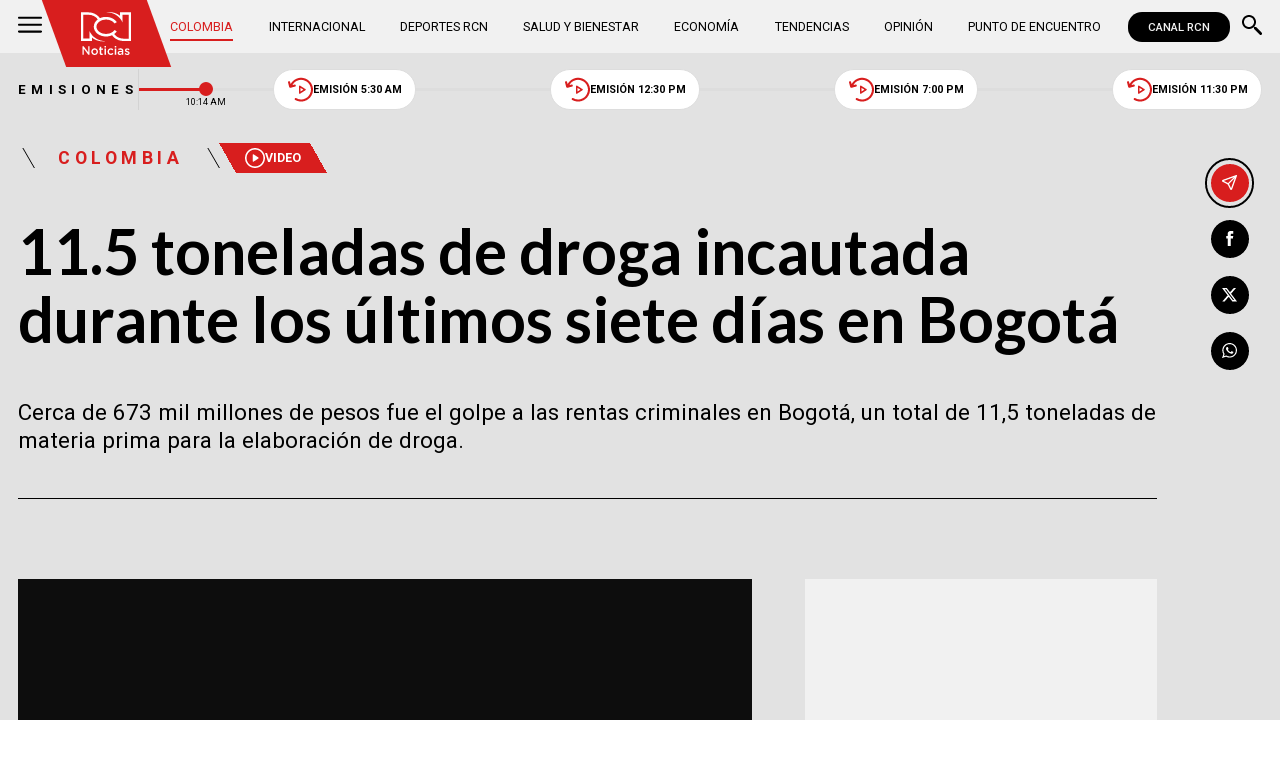

--- FILE ---
content_type: text/html; charset=utf-8
request_url: https://www.noticiasrcn.com/colombia/11-5-toneladas-de-droga-incautada-durante-los-ultimos-siete-dias-en-bogota-441350
body_size: 10501
content:
<!DOCTYPE html>
<html lang="es">
<head>
    <title>11.5 toneladas de droga incautada durante los &#xFA;ltimos siete d&#xED;as en Bogot&#xE1; | Noticias RCN</title>
    <meta charset="utf-8" />
<meta http-equiv="x-ua-compatible" content="ie=edge">
<meta name="viewport" content="width=device-width, initial-scale=1.0">
<meta name="author" content="Noticias RCN" />
<meta name="version" content="3.0.13.0" />
	<meta name="description" content="Cerca de 673 mil millones de pesos fue el golpe a las rentas criminales en Bogot&#xE1;, un total de 11,5 toneladas de materia prima para la elaboraci&#xF3;n de droga..." />
	<meta name="keywords" content="Narcotr&#xE1;fico" />
	<meta name="news_keywords" content="Narcotr&#xE1;fico" />
	<link href="https://www.noticiasrcn.com/colombia/11-5-toneladas-de-droga-incautada-durante-los-ultimos-siete-dias-en-bogota-441350" rel="canonical">

	<link rel="amphtml" href="https://amp.noticiasrcn.com/colombia/11-5-toneladas-de-droga-incautada-durante-los-ultimos-siete-dias-en-bogota-441350">
	<meta name="robots" content="index, follow, max-image-preview:large">

            <meta name="twitter:card" content="summary_large_image" />
            <meta name="twitter:site" content="@NoticiasRCN" />
            <meta name="twitter:creator" content="@NoticiasRCN" />
            <meta name="twitter:title" content="11.5 toneladas de droga incautada durante los &#xFA;ltimos siete d&#xED;as en Bogot&#xE1; | Noticias RCN" />
            <meta name="twitter:description" content="Cerca de 673 mil millones de pesos fue el golpe a las rentas criminales en Bogot&#xE1;, un total de 11,5 toneladas de materia prima para la elaboraci&#xF3;n de droga..." />
            <meta name="twitter:image" content="https://imagenes.noticiasrcn.com/ImgNoticias/toneladas-de-droga-incautada-en-Bogota_0.webp?w=1280" />

    <meta property="og:site_name" content="Noticias RCN">
    <meta property="og:title" content="11.5 toneladas de droga incautada durante los &#xFA;ltimos siete d&#xED;as en Bogot&#xE1; | Noticias RCN" />
    <meta property="og:type" content="article" />
    <meta property="og:url" content="https://www.noticiasrcn.com/colombia/11-5-toneladas-de-droga-incautada-durante-los-ultimos-siete-dias-en-bogota-441350" />
    <meta property="og:image" content="https://imagenes.noticiasrcn.com/ImgNoticias/toneladas-de-droga-incautada-en-Bogota_0.webp?w=1280" />
    <meta property="og:image:type" content="image/jpeg" />
    <meta property="og:image:alt" content="11.5 toneladas de droga incautada durante los &#xFA;ltimos siete d&#xED;as en Bogot&#xE1; | Noticias RCN" />
    <meta property=”og:image:width” content="897" />
    <meta property=”og:image:height” content="460" />
    <meta property="og:description" content="Cerca de 673 mil millones de pesos fue el golpe a las rentas criminales en Bogot&#xE1;, un total de 11,5 toneladas de materia prima para la elaboraci&#xF3;n de droga..." />
    <meta property="og:locale" content="es_CO" />
    <!--Whatsapp-->
    <meta property="og:image" content="https://imagenes.noticiasrcn.com/ImgNoticias/toneladas-de-droga-incautada-en-Bogota_0.webp?w=400&amp;r=1_1" />
    <meta property="og:image:type" content="image/jpeg" />
        <meta property="fb:pages" content="154413711236788" />

<link rel="apple-touch-icon" sizes="180x180" href="/__assets/favicon/apple-touch-icon.png">
<link rel="alternate icon" href="/__assets/favicon/favicon.ico" sizes="16x16">
<meta name="msapplication-config" content="/__assets/favicon/browserconfig.xml">
<meta name="msapplication-TileColor" content="#da532c">
<link rel="mask-icon" href="/__assets/favicon/safari-pinned-tab.svg" color="#0b4bbd">
<link rel="icon" type="image/svg+xml" href="/__assets/favicon/favicon.svg">
<meta name="theme-color" content="#ffffff">
    <meta property="article:published_time" content="03/05/2023 14:45:00 -05:00" />
    <meta property="article:modified_time" content="03/05/2023 14:45:52 -05:00" />
        <meta property="mrf:authors" content="cmsadmin@larepublica.com.co" />
        <meta property="mrf:tags" content="contentType:Video;tags:Narcotráfico" />
        <meta property="mrf:sections" content="Colombia">


	<script type="application/ld&#x2B;json">
		{"@id":"https://www.noticiasrcn.com/#publisher","name":"Noticias RCN","logo":{"url":"https://imagenes.noticiasrcn.com/img/nrcn-logo.png","width":320,"height":270,"@context":"http://schema.org","@type":"ImageObject"},"url":"https://www.noticiasrcn.com","sameAs":["https://twitter.com/NoticiasRCN","https://www.facebook.com/NoticiasRCN","https://www.youtube.com/channel/UCnr6pbeXJmkNQJ9PSYle7QQ","https://www.instagram.com/noticiasrcn"],"address":{"streetAddress":"Av. de las Américas #65-82","addressLocality":"Bogotá D.C","postalCode":"111611","addressRegion":"Bogotá D.C","addressCountry":"CO","@context":"http://schema.org","@type":"PostalAddress"},"@context":"http://schema.org","@type":"NewsMediaOrganization"}
	</script>
	<script type="application/ld&#x2B;json">
		{"itemListElement":[{"position":1,"name":"Colombia","item":"https://www.noticiasrcn.com/colombia","@context":"http://schema.org","@type":"ListItem"},{"position":2,"name":"11.5 toneladas de droga incautada durante los últimos siete días en Bogotá","@context":"http://schema.org","@type":"ListItem"}],"@context":"http://schema.org","@type":"BreadcrumbList"}
	</script>
	<script type="application/ld&#x2B;json">
		{"headline":"11.5 toneladas de droga incautada durante los últimos siete días en Bogotá","articleSection":"Colombia","datePublished":"2023-03-05T14:45:00-05:00","dateModified":"2023-03-05T14:45:52-05:00","description":"Cerca de 673 mil millones de pesos fue el golpe a las rentas criminales en Bogotá, un total de 11,5 toneladas de materia prima para la elaboración de droga.","publisher":{"@id":"https://www.noticiasrcn.com/#publisher"},"image":[{"url":"https://imagenes.noticiasrcn.com/ImgNoticias/toneladas-de-droga-incautada-en-Bogota_0.webp","width":897,"height":460,"caption":"Captura video","@context":"http://schema.org","@type":"ImageObject"},{"url":"https://imagenes.noticiasrcn.com/ImgNoticias/toneladas-de-droga-incautada-en-Bogota_0.webp?r=4_3","width":613,"height":460,"caption":"Captura video","@context":"http://schema.org","@type":"ImageObject"},{"url":"https://imagenes.noticiasrcn.com/ImgNoticias/toneladas-de-droga-incautada-en-Bogota_0.webp?r=1_1","width":460,"height":460,"caption":"Captura video","@context":"http://schema.org","@type":"ImageObject"}],"author":[{"@id":"https://www.noticiasrcn.com/#publisher","name":"Noticias RCN","logo":{"url":"https://imagenes.noticiasrcn.com/img/nrcn-logo.png","width":320,"height":270,"@context":"http://schema.org","@type":"ImageObject"},"url":"https://www.noticiasrcn.com","sameAs":["https://twitter.com/NoticiasRCN","https://www.facebook.com/NoticiasRCN","https://www.youtube.com/channel/UCnr6pbeXJmkNQJ9PSYle7QQ","https://www.instagram.com/noticiasrcn"],"address":{"streetAddress":"Av. de las Américas #65-82","addressLocality":"Bogotá D.C","postalCode":"111611","addressRegion":"Bogotá D.C","addressCountry":"CO","@context":"http://schema.org","@type":"PostalAddress"},"@context":"http://schema.org","@type":"NewsMediaOrganization"}],"wordCount":309,"url":"https://www.noticiasrcn.com/colombia/11-5-toneladas-de-droga-incautada-durante-los-ultimos-siete-dias-en-bogota-441350","mainEntityOfPage":"https://www.noticiasrcn.com/colombia/11-5-toneladas-de-droga-incautada-durante-los-ultimos-siete-dias-en-bogota-441350","speakable":{"xPath":["/html/head/title","/html/head/meta[@name='description']/@content"],"@context":"http://schema.org","@type":"SpeakableSpecification"},"@context":"http://schema.org","@type":"NewsArticle"}
	</script>
	<script type="application/ld&#x2B;json">
		{"description":"Cerca de 673 mil millones de pesos fue el golpe a las rentas criminales en Bogotá, un total de 11,5 toneladas de materia prima para la elaboración de droga...","name":"11.5 toneladas de droga incautada durante los últimos siete días en Bogotá","thumbnailUrl":["https://imagenes.noticiasrcn.com/ImgNoticias/toneladas-de-droga-incautada-en-Bogota_0.webp"],"uploadDate":"2023-03-05T14:45:00-05:00","embedUrl":"https://geo.dailymotion.com/player.html?video=x8iulbl&","@context":"http://schema.org","@type":"VideoObject"}
	</script>

            <script>
            dataLayer = [{
                'isMobile': false,
                'postId': '441350',
                'postDateTime': '2023-03-05 14:45:00',
            }];
        </script>
<!-- Google Tag Manager -->
<script>
    (function (w, d, s, l, i) {
        w[l] = w[l] || []; w[l].push({
            'gtm.start':
                new Date().getTime(), event: 'gtm.js'
        }); var f = d.getElementsByTagName(s)[0],
            j = d.createElement(s), dl = l != 'dataLayer' ? '&l=' + l : ''; j.async = true; j.src =
                'https://www.googletagmanager.com/gtm.js?id=' + i + dl; f.parentNode.insertBefore(j, f);
    })(window, document, 'script', 'dataLayer', 'GTM-5LFX3MS3');</script>
<!-- End Google Tag Manager -->

    <link rel="preconnect" href="https://fonts.googleapis.com">
    <link rel="preconnect" href="https://fonts.gstatic.com" crossorigin>
    <link href="https://fonts.googleapis.com/css2?family=Lato:ital,wght@0,400;0,700;1,400;1,700&family=Roboto+Serif:ital,opsz,wght@0,8..144,100..900;1,8..144,100..900&family=Roboto:ital,wght@0,400;0,500;0,700;1,400;1,500;1,700&display=swap" rel="stylesheet">
    
    
    
        <script type="text/javascript">
            window.trends = {
                'postId': '441350',
                'postDateTime': '2023-03-05 14:45:00',
            }
        </script>
    


    
            <noscript><link rel="stylesheet" href="/__assets/assets/v2.0.0/desktop-post-video-fMZAbGzK.css" /></noscript>
            <link rel="preload" href="/__assets/assets/v2.0.0/desktop-post-video-fMZAbGzK.css" as="style" />
    
</head>
<body>
    <!-- Google Tag Manager (noscript) -->
    <noscript>
        <iframe src="https://www.googletagmanager.com/ns.html?id=GTM-5LFX3MS3"
                height="0" width="0" style="display:none;visibility:hidden">
        </iframe>
    </noscript>
    <!-- End Google Tag Manager (noscript) -->
    <style id="loading-styles">
    .loading_screen {
        background: linear-gradient(to bottom, #f9f9f9 10%, #eeeff3 100%);
        left: 0;
        height: 100%;
        position: fixed;
        top: 0;
        width: 100%;
        z-index: 10000;
        display: flex;
        flex-direction: column;
        justify-content: center;
        align-items: center;
    }

        .loading_screen .icon-logo {
            height: 80px;
            width: auto;
            fill: #555;
        }

        .loader {
            width: 8px;
            height: 8px;
            border-radius: 50%;
            display: block;
            margin: 15px auto;
            position: relative;
            color: #555;
            box-sizing: border-box;
            animation: animloader 750ms linear infinite alternate;
        }

    @keyframes animloader {
        0% {
            box-shadow: -38px -12px, -14px 0, 14px 0, 38px 0;
        }

        33% {
            box-shadow: -38px 0px, -14px -12px, 14px 0, 38px 0;
        }

        66% {
            box-shadow: -38px 0px, -14px 0, 14px -12px, 38px 0;
        }

        100% {
            box-shadow: -38px 0, -14px 0, 14px 0, 38px -12px;
        }
    }

</style>
<style id="hide-principal">
    #principal-html {
        display: none;
    }
</style>

<div class="loading_screen">
    <svg class="icon-logo" width="1216" height="1024" viewBox="0 0 1216 1024" preserveAspectRatio="xMinYMin" aria-hidden="true" focusable="false"><use href="/ui/v2/icons.svg#icon-logo"></use></svg>
    <span class="loader"></span>
</div>
<script>
    var loadingRemoved = false;
    var cleanLoading = function () {
        if (!loadingRemoved) {
            loadingRemoved = true;
            document.getElementById('hide-principal').remove();
            document.getElementsByClassName('loading_screen')[0].remove();
        }
    }
</script>
    <div id="principal-html" class="p-vid">
        
        <header v-bind:class="{ scrolled: scrollPosition > 100 }" data-mrf-recirculation="Header">
    <div class="header">
        <div class="container">
            <button class="menu-icon" type="button" @click="openMenu" aria-label="Abrir Menú">
                <svg class="icon-menu" width="1024" height="1024" viewBox="0 0 1024 1024" preserveAspectRatio="xMinYMin" aria-hidden="true" focusable="false"><use href="/ui/v2/icons.svg#icon-menu"></use></svg>
            </button>

            <div class="side-menu" ref="sideMenuRef" v-bind:class="{ show: isMenuOpen }" data-mrf-recirculation="Menú Lateral">
    <div class="row">
        <a class="logo-inside" href="/" aria-label="Ir al inicio"><svg class="icon-logo" width="1216" height="1024" viewBox="0 0 1216 1024" preserveAspectRatio="xMinYMin" aria-hidden="true" focusable="false"><use href="/ui/v2/icons.svg#icon-logo"></use></svg></a>
        <button class="close" @click="closeMenu" aria-label="Cerrar Menú">
            <svg class="icon-close" width="1024" height="1024" viewBox="0 0 1024 1024" preserveAspectRatio="xMinYMin" aria-hidden="true" focusable="false"><use href="/ui/v2/icons.svg#icon-close"></use></svg>
        </button>
    </div>
    <nav class="menu">
        <collapse class="accordion c3" :collapsed="false" icon="arrowdown">
            <template v-slot:header>
                <div>Secciones</div>
            </template>
                <ul>
                            <li><a href="/colombia">Colombia</a></li>
                            <li><a href="/internacional">Internacional</a></li>
                            <li><a href="/salud-y-bienestar">Salud y Bienestar</a></li>
                            <li><a href="/opinion">Opini&#xF3;n</a></li>
                </ul>
                    <hr class="v">
                <ul>
                            <li><a href="/economia">Econom&#xED;a</a></li>
                            <li><a href="/tendencias">Tendencias</a></li>
                            <li><a href="/punto-de-encuentro">Punto de Encuentro</a></li>
                </ul>
                    <hr class="v">
                <ul>
                            <li><a href="/videos">Videos</a></li>
                            <li><a href="/emisiones">Emisiones</a></li>
                            <li><a href="/deportes">Deportes RCN</a></li>
                </ul>
        </collapse>
        <collapse class="accordion c2" :collapsed="false" icon="arrowdown">
            <template v-slot:header>
                <div>Punto de encuentro</div>
            </template>
                <ul>
                        <li><a href="/punto-de-encuentro/a-lo-que-vinimos">A lo que vinimos</a></li>
                        <li><a href="/punto-de-encuentro/encontremonos-en-las-regiones">Encontr&#xE9;monos en las regiones</a></li>
                        <li><a href="/punto-de-encuentro/informes-especiales">Informes especiales</a></li>
                        <li><a href="/punto-de-encuentro/la-entrevista-de-jose-manuel-acevedo">La entrevista de Jos&#xE9; Manuel Acevedo</a></li>
                        <li><a href="/punto-de-encuentro/los-datos-de-luza">Los datos de Luza</a></li>
                        <li><a href="/punto-de-encuentro/mujeres-que-inspiran">Mujeres que inspiran</a></li>
                        <li><a href="/punto-de-encuentro/retrato-hablado">Retrato Hablado</a></li>
                </ul>
                    <hr class="v">
                <ul>
                        <li><a href="/punto-de-encuentro/el-termometro">El term&#xF3;metro</a></li>
                        <li><a href="/punto-de-encuentro/hacia-el-corazon-de-la-tierra">Hacia el coraz&#xF3;n de la tierra</a></li>
                        <li><a href="/punto-de-encuentro/la-clave-economica">La Clave Econ&#xF3;mica</a></li>
                        <li><a href="/punto-de-encuentro/la-mesa-ancha">La Mesa Ancha</a></li>
                        <li><a href="/punto-de-encuentro/miercoles-de-salud">Mi&#xE9;rcoles de Salud</a></li>
                        <li><a href="/punto-de-encuentro/preciso-y-conciso">Preciso y conciso</a></li>
                        <li><a href="/punto-de-encuentro/tribuna-rcn">Tribuna RCN</a></li>
                </ul>
        </collapse>
        <collapse class="accordion c1" :collapsed="false" icon="arrowdown">
            <template v-slot:header>
                <div>Emisiones</div>
            </template>
            <menu-broadcasts></menu-broadcasts>
        </collapse>
            <div class="btn-container">
                <a href="https://www.whatsapp.com/channel/0029VZzgtsp8PgsABlHj6g3K" target="_blank" rel="nofollow" class="btn secondary">Suscribirse</a>
            </div>
    </nav>
        <ul class="social-networks">
                <li>
                    <a href="https://www.facebook.com/NoticiasRCN" target="_blank" rel="nofollow"><svg class="icon-facebook" width="1024" height="1024" viewBox="0 0 1024 1024" preserveAspectRatio="xMinYMin" aria-hidden="true" focusable="false"><use href="/ui/v2/icons.svg#icon-facebook"></use></svg></a>
                </li>
                <li>
                    <a href="https://twitter.com/NoticiasRCN" target="_blank" rel="nofollow"><svg class="icon-x" width="1024" height="1024" viewBox="0 0 1024 1024" preserveAspectRatio="xMinYMin" aria-hidden="true" focusable="false"><use href="/ui/v2/icons.svg#icon-x"></use></svg></a>
                </li>
                <li>
                    <a href="https://www.instagram.com/noticiasrcn/" target="_blank" rel="nofollow"><svg class="icon-instagram" width="1024" height="1024" viewBox="0 0 1024 1024" preserveAspectRatio="xMinYMin" aria-hidden="true" focusable="false"><use href="/ui/v2/icons.svg#icon-instagram"></use></svg></a>
                </li>
                <li>
                    <a href="https://www.youtube.com/c/NoticiasRCN/" target="_blank" rel="nofollow"><svg class="icon-youtube" width="1024" height="1024" viewBox="0 0 1024 1024" preserveAspectRatio="xMinYMin" aria-hidden="true" focusable="false"><use href="/ui/v2/icons.svg#icon-youtube"></use></svg></a>
                </li>
                <li>
                    <a href="https://www.whatsapp.com/channel/0029VZzgtsp8PgsABlHj6g3K" target="_blank" rel="nofollow">
                        <svg class="icon-whatsapp" width="1024" height="1024" viewBox="0 0 1024 1024" preserveAspectRatio="xMinYMin" aria-hidden="true" focusable="false"><use href="/ui/v2/icons.svg#icon-whatsapp"></use></svg>
                    </a>
                </li>
        </ul>
</div>
<div class="overlay" v-bind:class="{ show: isMenuOpen }"></div>

            <a class="logo" href="/" aria-label="Ir al inicio"><svg class="icon-logo" width="1216" height="1024" viewBox="0 0 1216 1024" preserveAspectRatio="xMinYMin" aria-hidden="true" focusable="false"><use href="/ui/v2/icons.svg#icon-logo"></use></svg></a>
            <nav class="categories">
                <ul>
                            <li><a class="active" href="/colombia">Colombia</a></li>
                            <li><a  href="/internacional">Internacional</a></li>
                            <li><a  href="/deportes">Deportes RCN</a></li>
                            <li><a  href="/salud-y-bienestar">Salud y Bienestar</a></li>
                            <li><a  href="/economia">Econom&#xED;a</a></li>
                            <li><a  href="/tendencias">Tendencias</a></li>
                            <li><a  href="/opinion">Opini&#xF3;n</a></li>
                            <li><a  href="/punto-de-encuentro">Punto de Encuentro</a></li>
                </ul>
            </nav>
            <div>
                <a href="https://www.canalrcn.com/co/noticias-rcn?utm_source=noticias&utm_medium=botonheader&utm_campaign=app" target="_blank" rel="nofollow" class="btn xs">
                    CANAL RCN
                </a>
            </div>
            <search-box></search-box>
        </div>
    </div>
    <header-broadcasts></header-broadcasts>
    <breaking-news></breaking-news>
</header>

        <main class="wrapper-main" v-bind:class="{bn: rcnStore.hasBreakingNews, scrolled: scrollPosition > 100}">
            

<article class="main-article-container post-video-container container" data-mrf-recirculation="Cuerpo Noticia">
        <div class="post-header">
        <div class="breadcrumb">
                <a href="/colombia" class="kicker">Colombia</a>
                <a href="/videos" class="tag"><svg class="icon-play" width="1024" height="1024" viewBox="0 0 1024 1024" preserveAspectRatio="xMinYMin" aria-hidden="true" focusable="false"><use href="/ui/v2/icons.svg#icon-play"></use></svg> Video</a>
        </div>
        <h1 class="title">11.5 toneladas de droga incautada durante los &#xFA;ltimos siete d&#xED;as en Bogot&#xE1;</h1>
        <h2 class="lead">Cerca de 673 mil millones de pesos fue el golpe a las rentas criminales en Bogot&#xE1;, un total de 11,5 toneladas de materia prima para la elaboraci&#xF3;n de droga.</h2>
        <hr class="full">
    </div>

        <div class="article-container">
        <div class="standard-content">
            <div class="video-opening" v-bind:class="{ 'fixed': scrollPosition > 770 && videoActive }">
                <div id="toolbar" class="toolbar" :style="{left: leftWindow, top: topWindow}">
                    <button @click="videoActive = false" aria-label="Cerrar Video">
                        <svg class="icon-close" width="1024" height="1024" viewBox="0 0 1024 1024" preserveAspectRatio="xMinYMin" aria-hidden="true" focusable="false"><use href="/ui/v2/icons.svg#icon-close"></use></svg>
                    </button>
                </div>
                <div class="video-container" :style="{left: leftWindow, top: topVideoWindow }">
<span class="lazyload dailymotion-video" id="dm-ICSAGL" data-video-id="x8iulbl" data-width="640" data-height="359"></span>                </div>
            </div>

            
	<div class="main-tag ">
			<div class="logo">
				<svg class="icon-logo" width="1216" height="1024" viewBox="0 0 1216 1024" preserveAspectRatio="xMinYMin" aria-hidden="true" focusable="false"><use href="/ui/v2/icons.svg#icon-logo"></use></svg>
				
    <img class="lazyload rounded"
         title="default_autor"
         data-src="https://imagenes.noticiasrcn.com/cms/2024/02/13112928/default_autor.jpg"
         src="data:image/svg+xml,%3Csvg xmlns='http://www.w3.org/2000/svg' viewBox='0 0 900 900'%3E%3C/svg%3E"
         height="900"
         width="900"
         aria-hidden="true"
         onerror="this.src='data:image/svg+xml,%3Csvg xmlns=\'http://www.w3.org/2000/svg\' viewBox=\'0 0 900 900\'%3E%3C/svg%3E'" />
    <noscript>
        <img loading="lazy"
             class="rounded"
             title="default_autor"
             src="https://imagenes.noticiasrcn.com/cms/2024/02/13112928/default_autor.jpg?w=480"
             height="900"
             width="900" />
    </noscript>

			</div>

		<div class="info">
					<p class="tag-title">Noticias RCN</p>

			<div class="date">
				<span>marzo 05 de 2023</span>
				<hr class="v">
				<span>02:45 p.&#xA0;m.</span>
			</div>
		</div>
	
	</div>

            
	<a class="whatsapp-button" href="https://www.whatsapp.com/channel/0029VZzgtsp8PgsABlHj6g3K" target="_blank" rel="nofollow">
		<svg class="icon-whatsapp" width="1024" height="1024" viewBox="0 0 1024 1024" preserveAspectRatio="xMinYMin" aria-hidden="true" focusable="false"><use href="/ui/v2/icons.svg#icon-whatsapp"></use></svg> Unirse al canal de Whatsapp de Noticias RCN
	</a>



            <div class="content">
                <p>Los últimos días han sido clave <strong>en la lucha contra el narcotráfico y la criminalidad en Bogotá,</strong> las autoridades confirmaron golpes contundentes a varias estructuras pues hablan de la<strong> incautación de toneladas de cocaína y de dinero en efectivo.</strong> Los operativos han sido por varios puntos de la capital del país, incluyendo el aeropuerto internacional El Dorado.</p><p>Este duro golpe ha sido de<strong> 11.5 toneladas en incautación de materia prima para la elaboración de droga&nbsp;</strong>durante los últimos siete días, encontrando hallazgos importantes en la <strong>localidad de Usme y en el aeropuerto de la capital del país.</strong></p><h3><strong>Lea además:&nbsp;<a href="/colombia/nicolas-petro-habla-del-caso-de-dineros-ilicitos-441345" target="_blank">“Los dineros en cuestión no tienen procedencia de la mafia”: Nicolás Petro se defendió</a></strong></h3><p>Fueron <strong>457 bultos </strong>que corresponden a la incautación de una sustancia química utilizada para la fabricación de estupefacientes encontrada al interior de una vivienda en la localidad de Usme.&nbsp;</p><div class="ad-wrapper"><div id="gpt-ad-10"></div></div><blockquote><p>El coronel <strong>Herbert Benavidez</strong> indicó que ‘‘incautan cerca de 11.4 toneladas de una sustancia de cloruro de calcio, la cual sirve para la producción de estupefacientes la cual tenía como destino el departamento del Cauca’’.</p></blockquote><h2>Operativos en el aeropuerto El Dorado permitieron importantes incautaciones</h2><p>Además, indicó que en la localidad de Fontibón con la ayuda de guías caninos,<strong> las autoridades lograron incautar 30 kilogramos de clorhidrato de cocaína</strong> los cuales estaban al interior de una caja con flores que tenía como destino final<strong> Leticia en Amazonas.</strong></p><blockquote><p>‘‘En el aeropuerto internacional El Dorado se tienen dos casos de incautación de estupefacientes, cerca de 11 kg entre marihuana y cocaína, destinos San Andrés y Estados Unidos de Norteamérica’’ dijo también el coronel Benavidez.</p></blockquote><p>Cerca de 673 mil millones de pesos fue el golpe a las rentas criminales en Bogotá durante la última semana, un total de 11,5 toneladas de materia prima para la elaboración de estupefacientes.</p><h3>Le puede interesar:&nbsp;<a href="/bogota/los-cambios-que-tendria-el-aeropuerto-el-dorado-437557" target="_blank"><strong>Los grandes cambios que tendría el Aeropuerto Internacional El Dorado</strong></a></h3>
            </div>
            
	<div class="tags-container">
		<svg class="icon-tag" width="1024" height="1024" viewBox="0 0 1024 1024" preserveAspectRatio="xMinYMin" aria-hidden="true" focusable="false"><use href="/ui/v2/icons.svg#icon-tag"></use></svg>
		<ul class="tags">
				<li>
					<a href="/temas/narcotrafico">Narcotr&#xE1;fico</a>
				</li>
		</ul>
	</div>

            
	<a class="whatsapp-button" href="https://www.whatsapp.com/channel/0029VZzgtsp8PgsABlHj6g3K" target="_blank" rel="nofollow">
		<svg class="icon-whatsapp" width="1024" height="1024" viewBox="0 0 1024 1024" preserveAspectRatio="xMinYMin" aria-hidden="true" focusable="false"><use href="/ui/v2/icons.svg#icon-whatsapp"></use></svg> Unirse al canal de Whatsapp de Noticias RCN
	</a>



            	<a class="google-button" href="https://news.google.com/publications/CAAqBwgKMJ3FgQsw5qb9Ag" target="_blank" rel="nofollow">
		<img class="lazyload"
			 width="27"
			 height="27"
			 src="data:image/svg+xml,%3Csvg xmlns='http://www.w3.org/2000/svg' viewBox='0 0 25 25'%3E%3C/svg%3E"
			 data-src="/__assets/images/googlenews.svg"
			 alt="Google News" />
		Síguenos en Google News
	</a>

        </div>
        <div class="sidebar">
            <div id="gpt-ad-24" class="ad rectangle"></div>
            <trends2></trends2>
            <div id="gpt-ad-25" class="ad rectangle"></div>
        </div>
    </div>

    
	<ul class="share">
		<li class="send">
			<post-percentage></post-percentage>
			<span>
				<svg class="icon-send" width="1024" height="1024" viewBox="0 0 1024 1024" preserveAspectRatio="xMinYMin" aria-hidden="true" focusable="false"><use href="/ui/v2/icons.svg#icon-send"></use></svg>
			</span>
		</li>
		<li>
			<a href="https://www.facebook.com/share.php?display=page&amp;u=https%3A%2F%2Fwww.noticiasrcn.com%2Fcolombia%2F11-5-toneladas-de-droga-incautada-durante-los-ultimos-siete-dias-en-bogota-441350" target="_blank" rel="noopener" aria-label="Compartir en Facebook">
				<svg class="icon-facebook" width="1024" height="1024" viewBox="0 0 1024 1024" preserveAspectRatio="xMinYMin" aria-hidden="true" focusable="false"><use href="/ui/v2/icons.svg#icon-facebook"></use></svg>
			</a>
		</li>
		<li>
			<a href="https://twitter.com/intent/tweet?text=11.5&#x2B;toneladas&#x2B;de&#x2B;droga&#x2B;incautada&#x2B;durante&#x2B;los&#x2B;%C3%BAltimos&#x2B;siete&#x2B;d%C3%ADas&#x2B;en&#x2B;Bogot%C3%A1&amp;url=https%3A%2F%2Fwww.noticiasrcn.com%2Fcolombia%2F11-5-toneladas-de-droga-incautada-durante-los-ultimos-siete-dias-en-bogota-441350&amp;via=NoticiasRCN" target="_blank" rel="noopener" aria-label="Compartir en X">
				<svg class="icon-x" width="1024" height="1024" viewBox="0 0 1024 1024" preserveAspectRatio="xMinYMin" aria-hidden="true" focusable="false"><use href="/ui/v2/icons.svg#icon-x"></use></svg>
			</a>
		</li>
		<li>
			<a href="https://wa.me/?text=Art%C3%ADculo&#x2B;11.5&#x2B;toneladas&#x2B;de&#x2B;droga&#x2B;incautada&#x2B;durante&#x2B;los&#x2B;%C3%BAltimos&#x2B;siete&#x2B;d%C3%ADas&#x2B;en&#x2B;Bogot%C3%A1&#x2B;-&#x2B;https%3A%2F%2Fwww.noticiasrcn.com%2Fcolombia%2F11-5-toneladas-de-droga-incautada-durante-los-ultimos-siete-dias-en-bogota-441350" target="_blank" rel="noopener" aria-label="Compartir en Whatsapp">
				<svg class="icon-whatsapp" width="1024" height="1024" viewBox="0 0 1024 1024" preserveAspectRatio="xMinYMin" aria-hidden="true" focusable="false"><use href="/ui/v2/icons.svg#icon-whatsapp"></use></svg>
			</a>
		</li>
		<share-button title="11.5 toneladas de droga incautada durante los &#xFA;ltimos siete d&#xED;as en Bogot&#xE1;" url="https://www.noticiasrcn.com/colombia/11-5-toneladas-de-droga-incautada-durante-los-ultimos-siete-dias-en-bogota-441350"></share-button>
	</ul>

</article>


    <section class="container interests" data-mrf-recirculation="Te Puede Interesar">
        <div class="section-title">
            <h2>Te puede interesar</h2>
        </div>
	<div class="post-v">
		<a class="img-a" href="/colombia/cual-podria-ser-el-impacto-economico-de-la-imposicion-de-aranceles-a-productos-colombianos-en-el-ecuador-982927">
			
    <img class="lazyload"
         alt="Foto: Freepik"
         title="Aranceles-Colombia-Ecuador"
         data-src="https://imagenes.noticiasrcn.com/cms/2026/01/21214603/1080-50_11zon.webp"
         src="data:image/svg+xml,%3Csvg xmlns='http://www.w3.org/2000/svg' viewBox='0 0 1920 1080'%3E%3C/svg%3E"
         height="1080"
         width="1920" 
         aria-hidden="true"
         onerror="this.src='data:image/svg+xml,%3Csvg xmlns=\'http://www.w3.org/2000/svg\' viewBox=\'0 0 1920 1080\'%3E%3C/svg%3E'" />
    <noscript>
        <img loading="lazy"
             alt="Foto: Freepik"
             title="Aranceles-Colombia-Ecuador"
             src="https://imagenes.noticiasrcn.com/cms/2026/01/21214603/1080-50_11zon.webp?w=480"
             height="1080"
             width="1920" />
    </noscript>

			<svg class="icon-play" width="1024" height="1024" viewBox="0 0 1024 1024" preserveAspectRatio="xMinYMin" aria-hidden="true" focusable="false"><use href="/ui/v2/icons.svg#icon-play"></use></svg>
		</a>
		<a href="/temas/ecuador" class="kicker">Ecuador</a>
		<h3 class="title">
			<a href="/colombia/cual-podria-ser-el-impacto-economico-de-la-imposicion-de-aranceles-a-productos-colombianos-en-el-ecuador-982927">&#xBF;Cu&#xE1;l podr&#xED;a ser el impacto econ&#xF3;mico de la imposici&#xF3;n de aranceles a productos colombianos en el Ecuador?</a>
		</h3>
		<div class="time">
			<svg class="icon-clock" width="1024" height="1024" viewBox="0 0 1024 1024" preserveAspectRatio="xMinYMin" aria-hidden="true" focusable="false"><use href="/ui/v2/icons.svg#icon-clock"></use></svg>
			<post-time :created="1769050944000"></post-time>
		</div>
	</div>
	<div class="post-v">
		<a class="img-a" href="/colombia/colegio-gimnasio-campestre-los-laureles-le-responde-a-la-familia-de-valeria-afanador-982937">
			
    <img class="lazyload"
         alt="Gimnasio Campestre Los Laureles."
         title="colegio-fb"
         data-src="https://imagenes.noticiasrcn.com/cms/2026/01/21212925/colegio-fb.webp"
         src="data:image/svg+xml,%3Csvg xmlns='http://www.w3.org/2000/svg' viewBox='0 0 1920 1080'%3E%3C/svg%3E"
         height="1080"
         width="1920" 
         aria-hidden="true"
         onerror="this.src='data:image/svg+xml,%3Csvg xmlns=\'http://www.w3.org/2000/svg\' viewBox=\'0 0 1920 1080\'%3E%3C/svg%3E'" />
    <noscript>
        <img loading="lazy"
             alt="Gimnasio Campestre Los Laureles."
             title="colegio-fb"
             src="https://imagenes.noticiasrcn.com/cms/2026/01/21212925/colegio-fb.webp?w=480"
             height="1080"
             width="1920" />
    </noscript>

			<svg class="icon-play" width="1024" height="1024" viewBox="0 0 1024 1024" preserveAspectRatio="xMinYMin" aria-hidden="true" focusable="false"><use href="/ui/v2/icons.svg#icon-play"></use></svg>
		</a>
		<a href="/temas/cundinamarca" class="kicker">Cundinamarca</a>
		<h3 class="title">
			<a href="/colombia/colegio-gimnasio-campestre-los-laureles-le-responde-a-la-familia-de-valeria-afanador-982937">Colegio se pronuncia tras solicitud de la familia de Valeria Afanador sobre imputaci&#xF3;n contra la rectora</a>
		</h3>
		<div class="time">
			<svg class="icon-clock" width="1024" height="1024" viewBox="0 0 1024 1024" preserveAspectRatio="xMinYMin" aria-hidden="true" focusable="false"><use href="/ui/v2/icons.svg#icon-clock"></use></svg>
			<post-time :created="1769049120000"></post-time>
		</div>
	</div>
	<div class="post-v">
		<a class="img-a" href="/colombia/como-se-estan-configurando-las-consultas-presidenciales-982934">
			
    <img class="lazyload"
         title="katherine miranda"
         data-src="https://imagenes.noticiasrcn.com/cms/2025/12/10161157/katherine-miranda.webp"
         src="data:image/svg+xml,%3Csvg xmlns='http://www.w3.org/2000/svg' viewBox='0 0 1920 1080'%3E%3C/svg%3E"
         height="1080"
         width="1920" 
         aria-hidden="true"
         onerror="this.src='data:image/svg+xml,%3Csvg xmlns=\'http://www.w3.org/2000/svg\' viewBox=\'0 0 1920 1080\'%3E%3C/svg%3E'" />
    <noscript>
        <img loading="lazy"
             title="katherine miranda"
             src="https://imagenes.noticiasrcn.com/cms/2025/12/10161157/katherine-miranda.webp?w=480"
             height="1080"
             width="1920" />
    </noscript>

			<svg class="icon-play" width="1024" height="1024" viewBox="0 0 1024 1024" preserveAspectRatio="xMinYMin" aria-hidden="true" focusable="false"><use href="/ui/v2/icons.svg#icon-play"></use></svg>
		</a>
		<a href="/temas/juan-fernando-cristo" class="kicker">Juan Fernando Cristo</a>
		<h3 class="title">
			<a href="/colombia/como-se-estan-configurando-las-consultas-presidenciales-982934">Miranda se mueve, Fajardo duda y Cristo pone condiciones: as&#xED; se reconfigura el ajedrez de las consultas presidenciales</a>
		</h3>
		<div class="time">
			<svg class="icon-clock" width="1024" height="1024" viewBox="0 0 1024 1024" preserveAspectRatio="xMinYMin" aria-hidden="true" focusable="false"><use href="/ui/v2/icons.svg#icon-clock"></use></svg>
			<post-time :created="1769048924000"></post-time>
		</div>
	</div>
    </section>

<div class="container mgid-container lazyload" data-mgid="https://jsc.mgid.com/site/122511.js">
    <div data-type="_mgwidget" data-widget-id="1263650"></div>
</div>
<div id="gpt-ad-21" class="ad banner"></div>
<video-module :id="441350"></video-module>
<div id="gpt-ad-22" class="ad banner"></div>

    <section class="container other-news" data-mrf-recirculation="Otras Noticias">
        <div class="section-title">
            <h2>Otras Noticias</h2>
        </div>
	<div class="post-v">
		<a class="img-a" href="/internacional/ong-confirma-que-38-personas-encarceladas-por-celebrar-la-detencion-de-maduro-ya-se-encuentran-en-libertad-982948">
			
    <img class="lazyload"
         alt="Foto: Freepik"
         title="Liberaci&#xF3;n-Presos-Pol&#xED;ticos"
         data-src="https://imagenes.noticiasrcn.com/cms/2026/01/10144626/1080_11zon.webp"
         src="data:image/svg+xml,%3Csvg xmlns='http://www.w3.org/2000/svg' viewBox='0 0 1920 1080'%3E%3C/svg%3E"
         height="1080"
         width="1920" 
         aria-hidden="true"
         onerror="this.src='data:image/svg+xml,%3Csvg xmlns=\'http://www.w3.org/2000/svg\' viewBox=\'0 0 1920 1080\'%3E%3C/svg%3E'" />
    <noscript>
        <img loading="lazy"
             alt="Foto: Freepik"
             title="Liberaci&#xF3;n-Presos-Pol&#xED;ticos"
             src="https://imagenes.noticiasrcn.com/cms/2026/01/10144626/1080_11zon.webp?w=480"
             height="1080"
             width="1920" />
    </noscript>

			
		</a>
		<a href="/temas/nicolas-maduro" class="kicker">Nicol&#xE1;s Maduro</a>
		<h3 class="title">
			<a href="/internacional/ong-confirma-que-38-personas-encarceladas-por-celebrar-la-detencion-de-maduro-ya-se-encuentran-en-libertad-982948">ONG confirma que 38 personas encarceladas por celebrar la detenci&#xF3;n de Maduro ya se encuentran en libertad</a>
		</h3>
			<p class="lead">El l&#xED;der del r&#xE9;gimen y su esposa fueron capturados por miembros de las fuerzas especiales de los Estados Unidos, en Carcas, durante la operaci&#xF3;n &#x2018;Resoluci&#xF3;n Absoluta&#x2019;.</p>
		<div class="time">
			<svg class="icon-clock" width="1024" height="1024" viewBox="0 0 1024 1024" preserveAspectRatio="xMinYMin" aria-hidden="true" focusable="false"><use href="/ui/v2/icons.svg#icon-clock"></use></svg>
			<post-time :created="1769051557000"></post-time>
		</div>
	</div>
	<div class="post-v">
		<a class="img-a" href="/tendencias/karol-g-nuevo-look-tras-ruptura-con-feid-982933">
			
    <img class="lazyload"
         alt="Karol G, Feid"
         title="Karol G, Feid"
         data-src="https://imagenes.noticiasrcn.com/cms/2025/10/02182207/Maria-Fernanda-Aristizabal-3-1.webp"
         src="data:image/svg+xml,%3Csvg xmlns='http://www.w3.org/2000/svg' viewBox='0 0 1920 1080'%3E%3C/svg%3E"
         height="1080"
         width="1920" 
         aria-hidden="true"
         onerror="this.src='data:image/svg+xml,%3Csvg xmlns=\'http://www.w3.org/2000/svg\' viewBox=\'0 0 1920 1080\'%3E%3C/svg%3E'" />
    <noscript>
        <img loading="lazy"
             alt="Karol G, Feid"
             title="Karol G, Feid"
             src="https://imagenes.noticiasrcn.com/cms/2025/10/02182207/Maria-Fernanda-Aristizabal-3-1.webp?w=480"
             height="1080"
             width="1920" />
    </noscript>

			
		</a>
		<a href="/temas/karol-g" class="kicker">Karol G</a>
		<h3 class="title">
			<a href="/tendencias/karol-g-nuevo-look-tras-ruptura-con-feid-982933">El nuevo look de Karol G tras ruptura con Feid: as&#xED; luce ahora la artista colombiana</a>
		</h3>
			<p class="lead">As&#xED; luce Karol G tras su ruptura con Feid: su nuevo look no pas&#xF3; desapercibido.</p>
		<div class="time">
			<svg class="icon-clock" width="1024" height="1024" viewBox="0 0 1024 1024" preserveAspectRatio="xMinYMin" aria-hidden="true" focusable="false"><use href="/ui/v2/icons.svg#icon-clock"></use></svg>
			<post-time :created="1769049859000"></post-time>
		</div>
	</div>
        <hr class="v">
	<div class="post-v small">
		<div class="kicker-container">
			<a href="/temas/superliga" class="kicker">Superliga</a>
			
		</div>
		<h3 class="title">
			<a href="/deportes/santa-fe-le-sigue-cogiendo-ventaja-al-america-asi-quedo-el-palmares-del-fpc-tras-superliga-982923">Santa Fe le sigue tomando ventaja al Am&#xE9;rica: as&#xED; qued&#xF3; el palmar&#xE9;s del FPC tras la Superliga</a>
		</h3>
		<div class="time">
			<svg class="icon-clock" width="1024" height="1024" viewBox="0 0 1024 1024" preserveAspectRatio="xMinYMin" aria-hidden="true" focusable="false"><use href="/ui/v2/icons.svg#icon-clock"></use></svg>
			<post-time :created="1769049155000"></post-time>
		</div>
	</div>
	<div class="post-v small">
		<div class="kicker-container">
			<a href="/temas/resultados-loteria" class="kicker">Resultados loter&#xED;a</a>
			
		</div>
		<h3 class="title">
			<a href="/economia/resultado-super-astro-luna-hoy-21-de-enero-de-2026-en-ultimo-sorteo-oficial-982682">Resultado Super Astro Luna: n&#xFA;mero y signo zodiacal OFICIAL hoy 21 de enero de 2026</a>
		</h3>
		<div class="time">
			<svg class="icon-clock" width="1024" height="1024" viewBox="0 0 1024 1024" preserveAspectRatio="xMinYMin" aria-hidden="true" focusable="false"><use href="/ui/v2/icons.svg#icon-clock"></use></svg>
			<post-time :created="1769046038000"></post-time>
		</div>
	</div>
	<div class="post-v small">
		<div class="kicker-container">
			<a href="/temas/tecnologia" class="kicker">Tecnolog&#xED;a</a>
			
		</div>
		<h3 class="title">
			<a href="/salud-y-bienestar/las-clinicas-y-hospitales-que-crecieron-mas-del-24-en-gestion-de-citas-usando-tecnologia-durante-la-crisis-del-2025-segun-estudio-982912">Revelan las cl&#xED;nicas que m&#xE1;s crecieron gracias a la tecnolog&#xED;a en 2025: este es el listado</a>
		</h3>
		<div class="time">
			<svg class="icon-clock" width="1024" height="1024" viewBox="0 0 1024 1024" preserveAspectRatio="xMinYMin" aria-hidden="true" focusable="false"><use href="/ui/v2/icons.svg#icon-clock"></use></svg>
			<post-time :created="1769041836000"></post-time>
		</div>
	</div>
    </section>

<div id="gpt-ad-23" class="ad banner"></div>

        </main>
        
	<footer data-mrf-recirculation="Footer">
		<div class="container">
			<div class="company">
				<svg class="icon-logo" width="1216" height="1024" viewBox="0 0 1216 1024" preserveAspectRatio="xMinYMin" aria-hidden="true" focusable="false"><use href="/ui/v2/icons.svg#icon-logo"></use></svg>
					<ul class="social-networks">
							<li>
								<a href="https://www.facebook.com/NoticiasRCN" target="_blank" rel="nofollow"><svg class="icon-facebook" width="1024" height="1024" viewBox="0 0 1024 1024" preserveAspectRatio="xMinYMin" aria-hidden="true" focusable="false"><use href="/ui/v2/icons.svg#icon-facebook"></use></svg></a>
							</li>
							<li>
								<a href="https://twitter.com/NoticiasRCN" target="_blank" rel="nofollow"><svg class="icon-x" width="1024" height="1024" viewBox="0 0 1024 1024" preserveAspectRatio="xMinYMin" aria-hidden="true" focusable="false"><use href="/ui/v2/icons.svg#icon-x"></use></svg></a>
							</li>
							<li>
								<a href="https://www.instagram.com/noticiasrcn/" target="_blank" rel="nofollow"><svg class="icon-instagram" width="1024" height="1024" viewBox="0 0 1024 1024" preserveAspectRatio="xMinYMin" aria-hidden="true" focusable="false"><use href="/ui/v2/icons.svg#icon-instagram"></use></svg></a>
							</li>
							<li>
								<a href="https://www.youtube.com/c/NoticiasRCN/" target="_blank" rel="nofollow"><svg class="icon-youtube" width="1024" height="1024" viewBox="0 0 1024 1024" preserveAspectRatio="xMinYMin" aria-hidden="true" focusable="false"><use href="/ui/v2/icons.svg#icon-youtube"></use></svg></a>
							</li>
					</ul>
			</div>
				<div class="corporate underline">
					<div class="footer-title">Corporativo</div>
					<ul>
							<li><a href="https://www.responsabilidadsocialcanalrcn.com/" target="_blank" rel="nofollow">Responsabilidad social</a></li>
							<li><a href="https://documentos.canalrcn.com/varios/memorando-cronograma-cierre%202023_V5.pdf" target="_blank" rel="nofollow">Facturaci&#xF3;n electr&#xF3;nica</a></li>
							<li><a href="https://corporativocanalrcn.com/atencion-al-televidente/" target="_blank" rel="nofollow">Atenci&#xF3;n al televidente</a></li>
							<li><a href="https://www.responsabilidadsocialcanalrcn.com/" target="_blank" rel="nofollow">Informe de sostenibilidad</a></li>
							<li><a href="https://media.canalrcn.com/politicas/CodigoAutoregulacion.pdf" target="_blank" rel="nofollow">C&#xF3;digo de regulaci&#xF3;n</a></li>
							<li><a href="https://www.rcnventasinternacionales.com/es/home/" target="_blank" rel="nofollow">Ventas internacionales</a></li>
							<li><a href="https://login.microsoftonline.com/login.srf?bk=1402443929" target="_blank" rel="nofollow">Correo empresarial</a></li>
							<li><a href="https://corporativocanalrcn.com/linea-etica/" target="_blank" rel="nofollow">Linea &#xE9;tica</a></li>
							<li><a href="https://www.prensacanalrcn.com" target="_blank" rel="nofollow">Prensa rcn</a></li>
							<li><a href="https://corporativocanalrcn.com/oba/" target="_blank" rel="nofollow">OBA</a></li>
							<li><a href="https://corporativocanalrcn.com/atencion-al-inversionista/" target="_blank" rel="nofollow">Atenci&#xF3;n al inversionista</a></li>
					</ul>
				</div>
				<hr class="v">
				<div class="allies underline">
					<div class="footer-title">Medios Aliados</div>
						<ul>
								<li><a href="https://www.ntn24.com/" target="_blank" rel="nofollow">NTN24</a></li>
								<li><a href="https://www.rcntotal.com/" target="_blank" rel="nofollow">RCN Total</a></li>
								<li><a href="https://www.rcnradio.com/" target="_blank" rel="nofollow">RCN RADIO</a></li>
								<li><a href="https://www.lafm.com.co/" target="_blank" rel="nofollow">LA F.M.</a></li>
								<li><a href="https://www.deportesrcn.com/" target="_blank" rel="nofollow">Deportes RCN</a></li>
								<li><a href="https://www.lamega.com.co/" target="_blank" rel="nofollow">LA MEGA</a></li>
						</ul>
						<ul>
								<li><a href="https://www.tdtparatodos.tv/" target="_blank" rel="nofollow">TDT</a></li>
						</ul>
						<ul>
								<li><a href="https://www.larepublica.co/" target="_blank" rel="nofollow">LA REP&#xDA;BLICA</a></li>
								<li><a href="https://www.asuntoslegales.com.co/" target="_blank" rel="nofollow">ASUNTOS LEGALES</a></li>
								<li><a href="https://www.agronegocios.co/" target="_blank" rel="nofollow">AGRONEGOCIOS</a></li>
						</ul>
				</div>
				<div class="portals underline">
					<div class="footer-title">Nuestros portales</div>
					<ul>
							<li><a href="https://www.canalrcn.com/" target="_blank" rel="nofollow">CANAL RCN</a></li>
							<li><a href="https://www.zona-interactiva.canalrcn.com/" target="_blank" rel="nofollow">ZONA INTERACTIVA</a></li>
							<li><a href="https://www.superlike.com/" target="_blank" rel="nofollow">SUPERLIKE</a></li>
							<li><a href="https://www.marketrcn.com/" target="_blank" rel="nofollow">MARKET RCN</a></li>
					</ul>
				</div>
				<hr>

			<div class="legal underline">
				<ul>
					<li><strong>Un producto de RCN TELEVISIÓN 2026</strong></li>
					<li><a target="_blank" rel="nofollow" href="https://www.noticiasrcn.com/politica-de-privacidad">Política de Datos Personales</a></li>
					<li><a target="_blank" rel="nofollow" href="https://www.noticiasrcn.com/politica-de-cookies">Política de Cookies</a></li>
					<li><a target="_blank" rel="nofollow" href="https://www.noticiasrcn.com/terminos-y-condiciones">Términos y Condiciones</a></li>
				</ul>
					<ul>
							<li>
								<a target="_blank" rel="nofollow" href="https://www.asomedios.com/" class="asomedios">
									<img height="30"
										 width="32"
										 class="lazyload"
										 src="data:image/svg+xml,%3Csvg xmlns='http://www.w3.org/2000/svg' viewBox='0 0 32 30'%3E%3C/svg%3E"
										 data-src="/__assets/images/asomedios.svg"
										 alt="Asomedios" />
								</a>
							</li>
							<li>
								<a target="_blank" rel="nofollow" href="https://www.iabcolombia.com/" class="iab">
									<img height="30"
										 width="95"
										 class="lazyload"
										 src="data:image/svg+xml,%3Csvg xmlns='http://www.w3.org/2000/svg' viewBox='0 0 95 30'%3E%3C/svg%3E"
										 data-src="/__assets/images/iab.svg"
										 alt="IAB Colombia" />
								</a>
							</li>
					</ul>
			</div>
		</div>
	</footer>
	<cookies-banner cookies-policy-url="https://www.noticiasrcn.com/politica-de-cookies" disclaimer-url="https://www.noticiasrcn.com/terminos-y-condiciones"></cookies-banner>

    </div>

   
    <div id="gpt-ad-28" class="ad intersticial"></div>
    <div id="gpt-ad-29" class="ad anchor"></div>

    
    
    
    
    
            <link rel="stylesheet" href="/__assets/assets/v2.0.0/desktop-post-video-fMZAbGzK.css" media="none" onload="media = 'all';cleanLoading()">
            <script type="module" src="/__assets/assets/v2.0.0/desktop-post-video-OnpB6N4W.js"></script>
    

        <script>
            var adTargeting = {"RCNTV_ID":["441350"],"RCNTV_Name":["colombia"],"RCNTV_FORMAT":["video"]};
            var ads = {"gpt-ad-21":{"name":"/205320464/RCNTV/NOTICIAS_RCN/INTERNAS/RCNTV_NOTICIAS_RCN_INTERNAS_D_BARRA_COMPUESTA","sizes":[[728,90],[970,90],[990,90]],"collapse":false,"outOfPage":false},"gpt-ad-10":{"name":"/205320464/RCNTV/NOTICIAS_RCN/INTERNAS/RCNTV_NOTICIAS_RCN_INTERNAS_D_INREAD","sizes":[[300,250],[300,300],[320,480],[336,280],[336,336]],"collapse":false,"outOfPage":false},"gpt-ad-22":{"name":"/205320464/RCNTV/NOTICIAS_RCN/INTERNAS/RCNTV_NOTICIAS_RCN_INTERNAS_D_BARRA_COMPUESTA_2","sizes":[[728,90],[970,90],[990,90]],"collapse":false,"outOfPage":false},"gpt-ad-23":{"name":"/205320464/RCNTV/NOTICIAS_RCN/INTERNAS/RCNTV_NOTICIAS_RCN_INTERNAS_D_BARRA_HEADER","sizes":[[728,90],[970,90],[990,90]],"collapse":false,"outOfPage":false},"gpt-ad-24":{"name":"/205320464/RCNTV/NOTICIAS_RCN/INTERNAS/RCNTV_NOTICIAS_RCN_INTERNAS_D_RP_1_COMPUESTO","sizes":[[300,250],[320,480],[300,600],[336,280],[336,336]],"collapse":false,"outOfPage":false},"gpt-ad-25":{"name":"/205320464/RCNTV/NOTICIAS_RCN/INTERNAS/RCNTV_NOTICIAS_RCN_INTERNAS_D_RP_2_SIMPLE","sizes":[[300,250],[340,480],[336,280],[336,336]],"collapse":false,"outOfPage":false},"gpt-ad-27":{"name":"/205320464/RCNTV/NOTICIAS_RCN/INTERNAS/RCNTV_NOTICIAS_RCN_INTERNAS_D_PREGUNTA_DIA","sizes":[[1,1]],"collapse":false,"outOfPage":true},"gpt-ad-28":{"name":"/205320464/RCNTV/NOTICIAS_RCN/INTERNAS/RCNTV_NOTICIAS_RCN_INTERNAS_D_INTERSTICIAL_WEB","sizes":[[320,480],[300,250],[336,280]],"collapse":false,"outOfPage":true},"gpt-ad-29":{"name":"/205320464/RCNTV/NOTICIAS_RCN/INTERNAS/RCNTV_NOTICIAS_RCN_INTERNAS_D_ANCHOR","sizes":[[728,90],[980,90],[990,90],[970,90]],"collapse":false,"outOfPage":true}};
        </script>
<script>
    function loadAds() {
        if (window.initAds) {
            window.initAds();
        } else {
            setTimeout(loadAds, 100);
        }
    }

    var googletag = googletag || {};
    googletag.cmd = googletag.cmd || [];
    var adSlots = {};
    var enabledAdUnits = null;

    googletag.cmd.push(function() {
        var adDivs = document.querySelectorAll('div[id^="gpt-ad-"]');
        var enabledAdUnitsList = [];
        for (var i = 0; i < adDivs.length; i++) {
            var adId = adDivs[i].getAttribute("id");
            var adConfig = ads[adId];
            if (adConfig) {
                 var outOfPageFormat = adConfig.name.includes("ANCHOR") ? googletag.enums.OutOfPageFormat.BOTTOM_ANCHOR : adConfig.name.includes("INTERSTICIAL")
                                 ? googletag.enums.OutOfPageFormat.INTERSTITIAL : adId;
                if (adConfig.outOfPage) {
                    adSlots[adId] = googletag
                        .defineOutOfPageSlot(adConfig.name, outOfPageFormat)
                        .addService(googletag.pubads());
                }
                else if (adConfig.collapse) {
                    adSlots[adId] = googletag.defineSlot(adConfig.name, adConfig.sizes, adId)
                                             .addService(googletag.pubads())
                                             .setCollapseEmptyDiv(true, true);
                }
                else {
                    adSlots[adId] = googletag.defineSlot(adConfig.name, adConfig.sizes, adId)
                                             .addService(googletag.pubads());
                }

                enabledAdUnitsList.push(adId);
            }
        }

        googletag.pubads().enableLazyLoad({
            fetchMarginPercent: 200,
            renderMarginPercent: 100,
            mobileScaling: 2
        });

        if (adTargeting) {
            for (var key in adTargeting) {
                googletag.pubads().setTargeting(key, adTargeting[key]);
            }
        }

        if (localStorage.getItem("gam_segment")) {
            const seg = JSON.parse(localStorage.getItem("gam_segment"));
            if(seg && seg.length) {
                googletag.pubads().setTargeting("SEGMENT", seg);
            }
        }
        googletag.pubads().disableInitialLoad();
        googletag.enableServices();
        enabledAdUnits = enabledAdUnitsList;
        for (var i = 0; i < adDivs.length; i++) {
            var adId = adDivs[i].getAttribute("id");
            var adConfig = ads[adId];
            if (adConfig) {
                if (adConfig.outOfPage) {
                    if (!adConfig.name.includes("ANCHOR") && !adConfig.name.includes("INTERSTICIAL")) {
                        googletag.display(adId);
                        googletag.pubads().refresh(adId);
                    }
                    else {
                        googletag.display(adSlots[adId]);
                        googletag.pubads().refresh([adSlots[adId]]);
                    }
                }

            }
        }
        loadAds();
    });
</script>
<script async src="https://securepubads.g.doubleclick.net/tag/js/gpt.js"></script>
            <script>
                var segmentPageData = {"name":"Article","properties":{"authors":["Noticias RCN"],"categories":["Colombia"],"tags":["Narcotráfico"],"description":"Cerca de 673 mil millones de pesos fue el golpe a las rentas criminales en Bogotá, un total de 11,5 toneladas de materia prima para la elaboración de droga...","format":"video","has_embed_media":false,"word_count":309}};
            </script>
            <script type="module" src="https://segment.lalr.co/prd/1.2.1/nrcn.es.js"></script>
        
<script type="text/javascript">
    !function () {
        "use strict"; function e(e) {
            var t = !(arguments.length >
                1 && void 0 !== arguments[1]) || arguments[1],
                c = document.createElement("script"); c.src = e, t ? c.type =
                    "module" : (c.async = !0, c.type = "text/javascript",
                        c.setAttribute("nomodule", ""));
            var n = document.getElementsByTagName("script")[0]; n.parentNode.insertBefore(c, n)
        }
        !function (t, c) {
            !function (t, c, n) {
                var a, o, r; n.accountId = c,
                    null !== (a = t.marfeel) && void 0 !== a || (t.marfeel = {}), null !== (o = (r = t.marfeel).cmd)
                    && void 0 !== o || (r.cmd = []), t.marfeel.config = n; var i = "https://sdk.mrf.io/statics";
                e("".concat(i, "/marfeel-sdk.js?id=").concat(c), !0), e("".concat(i, "/marfeel-sdk.es5.js?id=").concat(c), !1)
            }(t, c, arguments.length > 2 && void 0 !== arguments[2] ? arguments[2] : {})
        }(window, 5020, {} /* Config */)
    }();
</script>        

    <noscript>
        <style>
            .lazyload, div[id^="gpt-ad-"], [v-if] {
                display: none;
            }
        </style>
    </noscript>

</body>
</html>




--- FILE ---
content_type: text/html; charset=utf-8
request_url: https://www.google.com/recaptcha/api2/aframe
body_size: 153
content:
<!DOCTYPE HTML><html><head><meta http-equiv="content-type" content="text/html; charset=UTF-8"></head><body><script nonce="7EEkS8NUkUw1fvlTdp8XQQ">/** Anti-fraud and anti-abuse applications only. See google.com/recaptcha */ try{var clients={'sodar':'https://pagead2.googlesyndication.com/pagead/sodar?'};window.addEventListener("message",function(a){try{if(a.source===window.parent){var b=JSON.parse(a.data);var c=clients[b['id']];if(c){var d=document.createElement('img');d.src=c+b['params']+'&rc='+(localStorage.getItem("rc::a")?sessionStorage.getItem("rc::b"):"");window.document.body.appendChild(d);sessionStorage.setItem("rc::e",parseInt(sessionStorage.getItem("rc::e")||0)+1);localStorage.setItem("rc::h",'1769076848989');}}}catch(b){}});window.parent.postMessage("_grecaptcha_ready", "*");}catch(b){}</script></body></html>

--- FILE ---
content_type: application/javascript; charset=utf-8
request_url: https://fundingchoicesmessages.google.com/f/AGSKWxU4Iht7heYLeNqajFUZaHFMFGuJDQWZkWDj8LuH9YxbhOol08hl-hj5Kr9b8smVvVVc98Pv2yzruUjrVnDG9b7N9ZeV0nDZZFhWQBkjmKb-39rMXXxkpQqKbV7h_6rmz4WGviaPFbdqiu6mBBlnCA_wc_ovTKgrOZSbOXhsXHK4sV8021O5RJAfphKd/_/overture_/aff_frame./ads728adn2./advertbanner./banner/700
body_size: -1288
content:
window['48541866-f1cc-4beb-a87b-13322e82a25d'] = true;

--- FILE ---
content_type: application/xml
request_url: https://dmxleo.dailymotion.com/cdn/manifest/video/x8iulbl.m3u8?af=2%2C7%2C8%2C9&vv=1%2C2%2C3%2C4%2C5%2C6%2C7%2C8%2C11%2C12%2C13%2C14&mm=video%2Fmp4%2Cvideo%2Fwebm%2Caudio%2Fmp4%2Caudio%2Fmpeg%2Caudio%2Faac%2Caudio%2Fmpeg3%2Caudio%2Fmp3%2Caudio%2Fvnd.wave%2Caudio%2Fwav%2Caudio%2Fwave%2Caudio%2Fogg%2Caudio%2Fvorbis%2Cimage%2Fjpeg%2Cimage%2Fpng%2Cimage%2Fwebp%2Cimage%2Fsvg%2Bxml&cse=1jfij4se1a0c39b64b5&rts=610587&rhv=1&cen=prod&cpi=x1avib2&cpt=player&rla=en&cpr=x4aj&eb=https%3A%2F%2Fwww.noticiasrcn.com%2Fcolombia%2F11-5-toneladas-de-droga-incautada-durante-los-ultimos-siete-dias-en-bogota-441350&ps=734x413&td=www.noticiasrcn.com&reader_gdpr_flag=0&reader_gdpr_consent=&gdpr_binary_consent=opt-out&gdpr_comes_from_infopack=0&reader_us_privacy=1---&vl=-1&ciid=1jfij4se1a0c39b64b5_VMAP_0_0&cidx=0&sidx=0&vidIdx=0&omp=Dailymotion%2F1.0&omn=0&imal=1&uid_dm=d3a47d90-7695-99c3-09d9-b11de94c36cb&3pcb=0&rap=1&apo=monetization&pos=1&pbm=2
body_size: 5217
content:
<?xml version="1.0" encoding="UTF-8"?><vmap:VMAP xmlns:vmap="http://www.iab.net/videosuite/vmap" version="1.0"><vmap:AdBreak breakType="linear" breakId="preroll1" timeOffset="start"><vmap:AdSource id="preroll1"><vmap:VASTAdData><VAST version="3.0"><Ad><InLine><AdSystem>Leo</AdSystem><AdTitle>noad</AdTitle><Extensions><Extension type="dailymotion" source="dailymotion">{"noAd":{"reasonId":1006,"reason":"video attribute|noadfit"},"inventoryId":"abc01a1c-4814-4797-9c2a-41f692b9d4ef"}</Extension></Extensions></InLine></Ad></VAST></vmap:VASTAdData></vmap:AdSource><vmap:Extensions><vmap:Extension type="dailymotion" source="dailymotion"><![CDATA[{"timeout":15000}]]></vmap:Extension></vmap:Extensions></vmap:AdBreak><vmap:AdBreak breakType="linear,nonlinear" breakId="midroll1-1" timeOffset="00:07:00" repeatAfter="00:07:00"><vmap:AdSource id="midroll1-1"><vmap:AdTagURI templateType="vast3">https://dmxleo.dailymotion.com/cdn/manifest/video/x8iulbl.m3u8?auth=[base64]&amp;vo=[MEDIAPLAYHEAD]&amp;vv=1%2C2%2C3%2C4%2C5%2C6%2C7%2C8%2C11%2C12%2C13%2C14&amp;sec=1&amp;reader.player=dailymotion&amp;plt=1&amp;cen=prod&amp;3pcb=0&amp;rla=en&amp;rhv=1&amp;reader_us_privacy=1---&amp;eb=https%3A%2F%2Fwww.noticiasrcn.com%2Fcolombia%2F11-5-toneladas-de-droga-incautada-durante-los-ultimos-siete-dias-en-bogota-441350&amp;dmngv=1.0&amp;dmng=Dailymotion&amp;cpt=player&amp;cpr=x4aj&amp;cpi=x1avib2&amp;battr=9%2C10%2C11%2C12%2C13%2C14%2C17&amp;apo=monetization&amp;pbm=2&amp;mm=video%2Fmp4%2Cvideo%2Fwebm%2Caudio%2Fmp4%2Caudio%2Fmpeg%2Caudio%2Faac%2Caudio%2Fmpeg3%2Caudio%2Fmp3%2Caudio%2Fvnd.wave%2Caudio%2Fwav%2Caudio%2Fwave%2Caudio%2Fogg%2Caudio%2Fvorbis%2Cimage%2Fjpeg%2Cimage%2Fpng%2Cimage%2Fwebp%2Cimage%2Fsvg%2Bxml&amp;rts=610587&amp;lnrt=1&amp;dlvr=1%2C2&amp;cse=1jfij4se1a0c39b64b5&amp;cbrs=1&amp;r=v</vmap:AdTagURI></vmap:AdSource><vmap:Extensions><vmap:Extension type="dailymotion" source="dailymotion"><![CDATA[{"timeout":15000}]]></vmap:Extension></vmap:Extensions></vmap:AdBreak><vmap:AdBreak breakType="linear" breakId="postroll1" timeOffset="end"><vmap:AdSource id="postroll1"><vmap:AdTagURI templateType="vast3">https://dmxleo.dailymotion.com/cdn/manifest/video/x8iulbl.m3u8?auth=[base64]&amp;vv=1%2C2%2C3%2C4%2C5%2C6%2C7%2C8%2C11%2C12%2C13%2C14&amp;sec=1&amp;reader.player=dailymotion&amp;plt=1&amp;cen=prod&amp;3pcb=0&amp;rla=en&amp;rhv=1&amp;reader_us_privacy=1---&amp;eb=https%3A%2F%2Fwww.noticiasrcn.com%2Fcolombia%2F11-5-toneladas-de-droga-incautada-durante-los-ultimos-siete-dias-en-bogota-441350&amp;dmngv=1.0&amp;dmng=Dailymotion&amp;cpt=player&amp;cpr=x4aj&amp;cpi=x1avib2&amp;battr=9%2C10%2C11%2C12%2C13%2C14%2C17&amp;apo=monetization&amp;pbm=2&amp;mm=video%2Fmp4%2Cvideo%2Fwebm%2Caudio%2Fmp4%2Caudio%2Fmpeg%2Caudio%2Faac%2Caudio%2Fmpeg3%2Caudio%2Fmp3%2Caudio%2Fvnd.wave%2Caudio%2Fwav%2Caudio%2Fwave%2Caudio%2Fogg%2Caudio%2Fvorbis%2Cimage%2Fjpeg%2Cimage%2Fpng%2Cimage%2Fwebp%2Cimage%2Fsvg%2Bxml&amp;rts=610587&amp;lnrt=1&amp;dlvr=1%2C2&amp;cse=1jfij4se1a0c39b64b5&amp;cbrs=1&amp;r=v</vmap:AdTagURI></vmap:AdSource><vmap:Extensions><vmap:Extension type="dailymotion" source="dailymotion"><![CDATA[{"timeout":15000}]]></vmap:Extension></vmap:Extensions></vmap:AdBreak><vmap:Extensions><vmap:Extension type="dailymotion" source="dmx"><![CDATA[{"asid":111}]]></vmap:Extension></vmap:Extensions></vmap:VMAP>